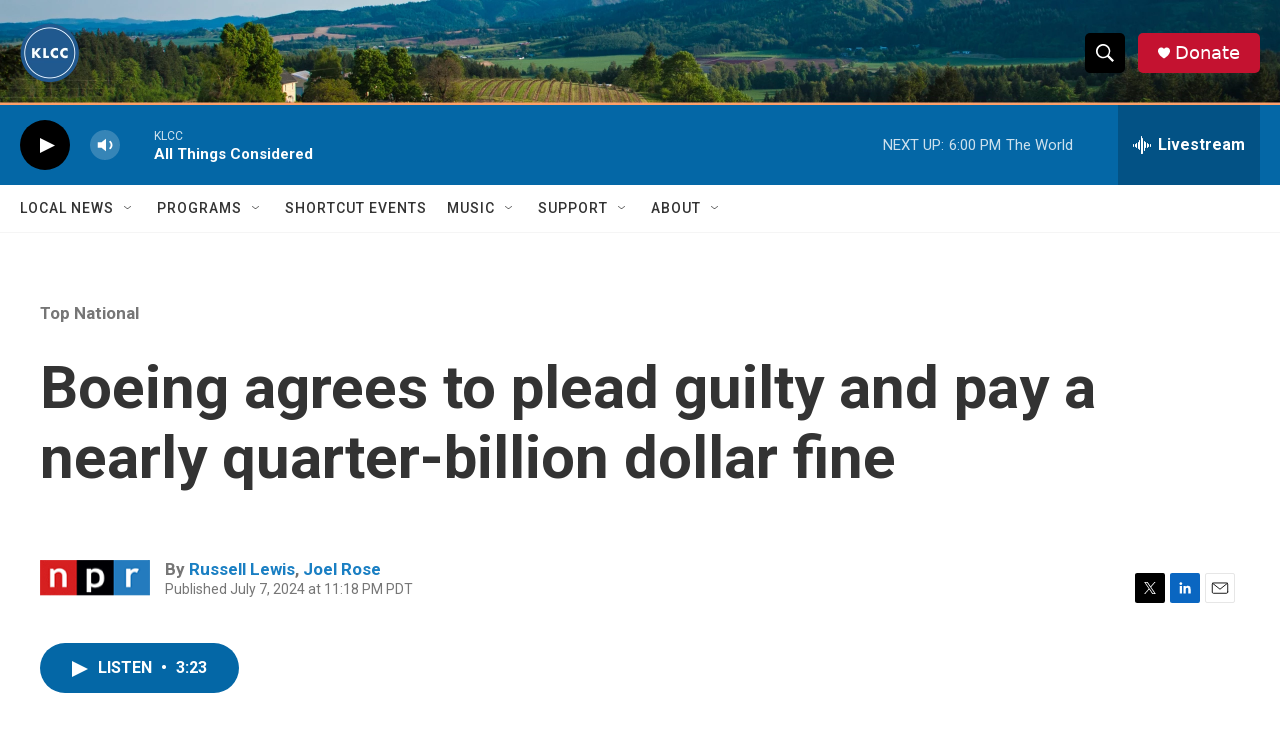

--- FILE ---
content_type: text/html
request_url: https://apps.npr.org/documents/document.html?embed=true&id=24793880-b
body_size: 1102
content:
<!DOCTYPE html>
<html lang="en">

<head>
    <title>Document Viewer : NPR</title>
    <meta http-equiv="X-UA-Compatible" content="IE=edge" />
    <meta name="viewport" content="width=device-width, initial-scale=1.0, minimum-scale=1.0, maximum-scale=1.0" />
    <meta http-equiv="content-type" content="text/html; charset=utf-8" />
    <link rel="shortcut icon" href="https://media.npr.org/favicon.ico" />

    <!-- CHARTBEAT -->
    <script type="text/javascript">var _sf_startpt=(new Date()).getTime()</script>

    <!-- CSS -->
    
    
    <link rel="stylesheet" type="text/css" href="css/app.min.css" />

    <!-- JS -->
    
    
    
    
    
    
    <script type="text/javascript" src="js/app-header.min.js"></script>

    
<base target="_top">

</head>
<body class="">
    <a class="sr-only" href="#content">Skip To Content</a>

    

    
<nav role="navigation">
    <ul class="site-links">
        <li class="npr"><a href="https://www.npr.org"><img src="https://media.npr.org/chrome/news/nprlogo_138x46.gif" alt="NPR" /></a></li>
        <li class="news"><a href="https://www.npr.org/sections/news/">News</a></li>
        <li class="arts"><a href="https://www.npr.org/sections/arts/">Arts &amp; Life</a></li>
        <li class="music"><a href="https://www.npr.org/music/">Music</a></li>
        <li class="listen"><a href="https://www.npr.org/listen/">Listen</a></li>
    </ul>
    <ul class="social-links">
        <li class="twitter"><a rel="external" href="https://twitter.com/share?text=Document+Viewer&amp;url=https%3A%2F%2Fapps.npr.org%2Fdocuments%2F" alt="Share on Twitter" target="_blank" onclick="_gaq.push(['_trackEvent', 'Social', 'Click Twitter In Navbar', 'Document Viewer']);">Share This Page On Twitter</a></li>
        <li class="facebook"><a rel="external" href="https://www.facebook.com/dialog/feed?app_id=138837436154588&amp;link=https%3A%2F%2Fapps.npr.org%2Fdocuments%2F&amp;name=Document+Viewer&amp;picture=&amp;redirect_uri=https%3A%2F%2Fapps.npr.org%2Fdocuments%2F" alt="Share on Facebook" target="_blank" onclick="_gaq.push(['_trackEvent', 'Social', 'Click Facebook In Navbar', 'Document Viewer']);">Like This Page On Facebook</a></li>
    </ul>
    <ul class="site-links-2">
        <li class="stations"><a href="https://www.npr.org/templates/stations/stations/">Stations</a></li>
        <li class="donate"><a href="https://www.npr.org/stations/donate/index.php">Donate</a></li>
        <li class="shop"><a href="https://shop.npr.org">Shop</a></li>
    </ul>
</nav>

<header>
    <h1 id="loading">Loading...</h1>
    <h2><a href="">Related story &rsaquo;</a></h2>
</header>


    <section id="content">
        

<div id="DV-viewer" class="DV-container">
    <iframe id="document" width="100%" style="border: 1px solid #aaa;" sandbox="allow-scripts allow-same-origin allow-popups allow-forms"></iframe>
</div>
<script src="https://assets.documentcloud.org/viewer/loader.js"></script>

<div id="fullscreen-link">
    <a target="_top" href="">Explore This Document In Full-Screen Mode</a>
</div>


    </section>

    

    
    
    
    


<script type="text/javascript" src="js/app-footer.min.js"></script>


    
    
</body>
</html>